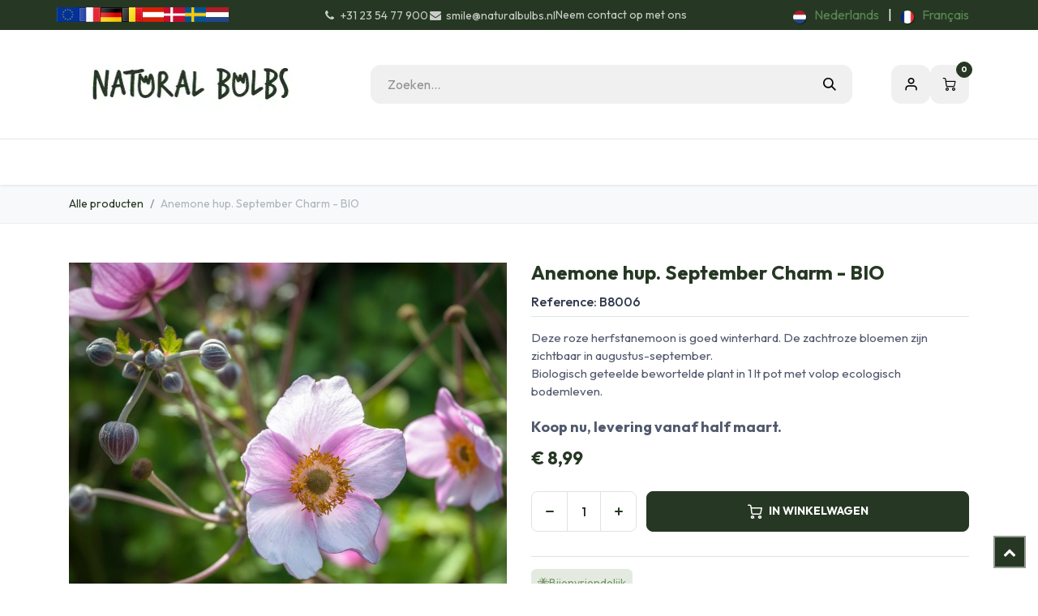

--- FILE ---
content_type: text/html; charset=utf-8
request_url: https://www.naturalbulbs.be/winkel/b8006-anemone-hup-september-charm-bio-7126
body_size: 26227
content:

        

<!DOCTYPE html>
        
<html lang="nl-NL" data-website-id="2" data-main-object="product.template(7126,)" data-add2cart-redirect="1">
    <head>
        <meta charset="utf-8"/>
        <meta http-equiv="X-UA-Compatible" content="IE=edge"/>
        <meta name="viewport" content="width=device-width, initial-scale=1"/>
        <script>
          dataLayer = [{}];
        </script>
          <!-- Google Tag Manager -->
          <script id="tagmanager_code">
            (function(w,d,s,l,i){w[l]=w[l]||[];w[l].push({'gtm.start':
            new Date().getTime(),event:'gtm.js'});var f=d.getElementsByTagName(s)[0],
            j=d.createElement(s),dl=l!='dataLayer'?'&l='+l:'';j.async=true;j.src=
            'https://www.googletagmanager.com/gtm.js?id='+i+dl;f.parentNode.insertBefore(j,f);
            })(window,document,'script','dataLayer','GTM-MJC4R7S');
          </script>
          <!-- End Google Tag Manager -->
        <meta name="generator" content="Odoo"/>
        <meta name="description" content="Anemone hup. September Charm: Ontdek de winterharde roze herfstanemoon met zachtroze bloemen, prachtig zichtbaar in augustus-september."/>
            
        <meta property="og:type" content="website"/>
        <meta property="og:title" content="Anemone hup. September Charm - BIO"/>
        <meta property="og:site_name" content="Natural Bulbs BE"/>
        <meta property="og:url" content="https://www.naturalbulbs.be/winkel/b8006-anemone-hup-september-charm-bio-7126"/>
        <meta property="og:image" content="https://www.naturalbulbs.be/web/image/product.template/7126/image_1024?unique=c740f22"/>
        <meta property="og:description" content="Anemone hup. September Charm: Ontdek de winterharde roze herfstanemoon met zachtroze bloemen, prachtig zichtbaar in augustus-september."/>
            
        <meta name="twitter:card" content="summary_large_image"/>
        <meta name="twitter:title" content="Anemone hup. September Charm - BIO"/>
        <meta name="twitter:image" content="https://www.naturalbulbs.be/web/image/product.template/7126/image_1024?unique=c740f22"/>
        <meta name="twitter:description" content="Anemone hup. September Charm: Ontdek de winterharde roze herfstanemoon met zachtroze bloemen, prachtig zichtbaar in augustus-september."/>
        
        <link rel="alternate" hreflang="nl" href="https://www.naturalbulbs.be/winkel/b8006-anemone-hup-september-charm-bio-7126"/>
        <link rel="alternate" hreflang="fr" href="https://www.naturalbulbs.be/fr/winkel/b8006-anemone-hup-september-charm-bio-7126"/>
        <link rel="alternate" hreflang="x-default" href="https://www.naturalbulbs.be/winkel/b8006-anemone-hup-september-charm-bio-7126"/>
        <link rel="canonical" href="https://www.naturalbulbs.be/winkel/b8006-anemone-hup-september-charm-bio-7126"/>
        
        <link rel="preconnect" href="https://fonts.gstatic.com/" crossorigin=""/>
        <title>Anemone hup. September Charm - BIO | Natural Bulbs BE</title>
        <link type="image/x-icon" rel="shortcut icon" href="/web/image/website/2/favicon?unique=1a77c51"/>
        <link rel="preload" href="/web/static/src/libs/fontawesome/fonts/fontawesome-webfont.woff2?v=4.7.0" as="font" crossorigin=""/>
        <link type="text/css" rel="stylesheet" href="/web/assets/2/62d8637/web.assets_frontend.min.css"/>
        <script id="web.layout.odooscript" type="text/javascript">
            var odoo = {
                csrf_token: "c5c4e0ecbb163680668149f5d45180a1a4e03beao1800548618",
                debug: "",
            };
        </script>
        <script type="text/javascript">
            odoo.__session_info__ = {"is_admin": false, "is_system": false, "is_public": true, "is_internal_user": false, "is_website_user": true, "uid": null, "is_frontend": true, "profile_session": null, "profile_collectors": null, "profile_params": null, "show_effect": true, "currencies": {"10": {"symbol": "kr", "position": "before", "digits": [69, 2]}, "1": {"symbol": "\u20ac", "position": "before", "digits": [69, 2]}, "142": {"symbol": "\u00a3", "position": "before", "digits": [69, 2]}, "18": {"symbol": "kr", "position": "after", "digits": [69, 2]}, "2": {"symbol": "$", "position": "before", "digits": [69, 2]}}, "quick_login": true, "bundle_params": {"lang": "nl_NL", "website_id": 2}, "test_mode": false, "websocket_worker_version": "18.0-7", "translationURL": "/website/translations", "cache_hashes": {"translations": "094bd63b619d9003c2b703fb0c9aa37f87fa361b"}, "recaptcha_public_key": "6LdeL24rAAAAANqbOOyl6_Tv7afSUTUFkNhCzgdS", "geoip_country_code": "US", "geoip_phone_code": 1, "lang_url_code": "nl"};
            if (!/(^|;\s)tz=/.test(document.cookie)) {
                const userTZ = Intl.DateTimeFormat().resolvedOptions().timeZone;
                document.cookie = `tz=${userTZ}; path=/`;
            }
        </script>
        <script type="text/javascript" defer="defer" src="/web/assets/2/4da49d5/web.assets_frontend_minimal.min.js" onerror="__odooAssetError=1"></script>
        <script type="text/javascript" defer="defer" data-src="/web/assets/2/21d073e/web.assets_frontend_lazy.min.js" onerror="__odooAssetError=1"></script>
        
        <meta name="facebook-domain-verification" content="7pq8hslugetnm2rf12ynjig2qo2e08" />
    </head>
    <body data-cookies-consent-manager="none">



          <!-- Google Tag Manager (noscript) -->
            <noscript><iframe height="0" width="0" style="display:none;visibility:hidden" src="https://www.googletagmanager.com/ns.html?id=GTM-MJC4R7S"></iframe></noscript>
          <!-- End Google Tag Manager (noscript) -->
        <div id="wrapwrap" class="  as-product-details-common    ">
            <a class="o_skip_to_content btn btn-primary rounded-0 visually-hidden-focusable position-absolute start-0" href="#wrap">Overslaan naar inhoud</a>
            <div class="header-mobile-bottom d-lg-none">
                <ul class="h-mob-list">
                    <li class="as-mob-home hm-icon-item">
                        <a class="hm-icon" href="/">
                          <i class="asi asi-home"></i>
                        </a>
                    </li>
                    <li class="as-mob-shop hm-icon-item">
                        <a class="hm-icon" href="/shop">
                          <i class="asi asi-grid"></i>
                        </a>
                    </li>
                    <li class="as-mob-search hm-icon-item">
                        <button class="hm-icon" type="button" data-bs-toggle="offcanvas" data-bs-target="#as_mob_search_modal" aria-controls="as_mob_search_modal">
                          <i class="asi asi-search"></i>
                        </button>
                    </li>
                    <li class="as-mob-order hm-icon-item">
                        <a class="hm-icon" href="/my/orders">
                          <i class="asi asi-box"></i>
                        </a>
                    </li>
                </ul>
            </div>
                <header id="top" data-anchor="true" data-name="Header" data-extra-items-toggle-aria-label="Extra items knop" class="   o_header_standard" style=" ">
                    
    <nav data-name="Navbar" aria-label="Hoofd" class="navbar navbar-expand-lg navbar-light o_colored_level o_cc o_header_force_no_radius d-none d-lg-block p-0 shadow-sm rounded-0 as-main-header ">
        

            <div id="o_main_nav">
                <div class="o_header_hide_on_scroll">
                    <div aria-label="Bottom" class="o_header_sales_one_bot o_header_hide_on_scroll gap-3 header-top">
                        <div class="container as-h-container" style="min-height: 35px !important;">
<div class="header-top" style="min-height: auto !important;">
  <div class="container">
    <div class="row align-items-center">
      
      
      <div class="col-auto d-none d-md-flex" style="padding-left:0; padding-right:0;">
        <div class="oe_structure oe_structure_solo">
          <section class="phone-number o_colored_level pb4 pt4" style="background-image: none; margin: 0;">
            <div>
              
              <div style="                   display: flex;                   align-items: center;                   gap: 4px;                 ">
                <a href="https://www.naturalbulbs.eu/" style="display:inline-block;">
                  <img src="/web/image/1739-4f19c80b/store_eu.png" loading="lazy" alt="EU" style="height: 18px !important; width: auto !important; display: block;"/>
                </a>
                <a href="https://www.naturalbulbs.fr/" style="display:inline-block;">
                  <img src="/web/image/1741-4b66a025/store_fr.png" loading="lazy" alt="FR" style="height: 18px !important; width: auto !important; display: block;"/>
                </a>
                <a href="https://www.naturalbulbs.de/" style="display:inline-block;">
                  <img src="/web/image/1742-b2b55eae/store_de.png" loading="lazy" alt="DE" style="height: 18px !important; width: auto !important; display: block;"/>
                </a>
                <a href="https://www.naturalbulbs.be/" style="display:inline-block;">
                  <img src="/web/image/1743-636c8480/store_be.png" loading="lazy" alt="BE" style="height: 18px !important; width: auto !important; display: block;"/>
                </a>
                <a href="https://www.naturalbulbs.at/" style="display:inline-block;">
                  <img src="/web/image/1815-562edf62/Flag_of_Austria.png" loading="lazy" alt="AT" style="height: 18px !important; width: auto !important; display: block;"/>
                </a>
                <a href="https://www.naturalbulbs.dk/" style="display:inline-block;">
                  <img src="/web/image/1813-1f988b24/denmark-flag-png-large.png" loading="lazy" alt="DK" style="height: 18px !important; width: auto !important; display: block;"/>
                </a>
                <a href="https://www.naturalbulbs.se/" style="display:inline-block;">
                  <img src="/web/image/1814-0dd1412e/sweden.png" loading="lazy" alt="SE" style="height: 18px !important; width: auto !important; display: block;"/>
                </a>
                <a href="https://www.naturalbulbs.nl/" style="display:inline-block;">
                  <img src="/web/image/137042-361a42e6/nl%20vlag.jpg" loading="lazy" alt="NL" style="height: 18px !important; width: auto !important; display: block;"/>
                </a>
              </div>
            </div>
          </section>
        </div>
      </div>
    </div>
  </div>
</div>
                            <ul class="ht-top-start">
                                
        <li class="">
                <div data-name="Text" class="s_text_block as-header-phone-link">
                    <a href="tel:+31235477900" class="nav-link o_nav-link_secondary">
                        <small>
                            <i class="fa fa-1x fa-fw fa-phone me-1"></i>+31 23 54 77 900</small></a>
                    <a href="mailto:smile@naturalbulbs.nl" class="nav-link o_nav-link_secondary">
                        <small>
                            <i class="fa fa-1x fa-fw fa-envelope me-1"></i>smile@naturalbulbs.nl</small></a>
                </div>
        </li>
        <li class="">
            <div class="oe_structure oe_structure_solo as-header-button-link">
                <section class="oe_unremovable oe_unmovable s_text_block" data-snippet="s_text_block" data-name="Text">
                    <div class="container">
                        <a href="/contactus" class="oe_unremovable btn btn-primary btn_cta">Neem contact op met ons</a>
                    </div>
                </section>
            </div>
        </li>
                            </ul>
                            <ul class="ht-top-end">
                                
                                
        <li data-name="Language Selector" class="o_header_language_selector position-relative">
                <div class="js_language_selector  d-print-none">
                    <div role="menu" class="dropdown-menu-end list-inline">


                            <a class="js_change_lang active list-inline-item" role="menuitem" href="/winkel/b8006-anemone-hup-september-charm-bio-7126" data-url_code="nl" title=" Nederlands">
    <img class="o_lang_flag " src="/base/static/img/country_flags/nl.png?height=25" alt="" loading="lazy"/>
                                <span class="ms-1"> Nederlands</span>
                            </a>
            <span class="list-inline-item">|</span>

                            <a class="js_change_lang  list-inline-item" role="menuitem" href="/fr/winkel/b8006-anemone-hup-september-charm-bio-7126" data-url_code="fr" title=" Français">
    <img class="o_lang_flag " src="/base/static/img/country_flags/fr.png?height=25" alt="" loading="lazy"/>
                                <span class="ms-1"> Français</span>
                            </a>
                    </div>
                </div>
            
    </li>
                            </ul>
                        </div>
                    </div>
                </div>
<div class="header-middle">
                    <div class="container">
                        
    <a data-name="Navbar Logo" href="/" class="navbar-brand logo me-4">
            
            <span role="img" aria-label="Logo of Natural Bulbs BE" title="Natural Bulbs BE"><img src="/web/image/website/2/logo/Natural%20Bulbs%20BE?unique=1a77c51" class="img img-fluid" width="95" height="40" alt="Natural Bulbs BE" loading="lazy"/></span>
        </a>
    
                        
                        <div class="hm-search">
    <form method="get" class="o_searchbar_form s_searchbar_input " action="/shop" data-snippet="s_searchbar_input">
            <div role="search" class="input-group  ">
        <input type="search" name="search" class="search-query form-control oe_search_box  border-0 bg-light" placeholder="Zoeken..." value="" data-search-type="as_advance_search" data-limit="100" data-display-image="true" data-display-description="true" data-display-extra-link="true" data-display-detail="true" data-order-by="name asc"/>
        <button type="submit" aria-label="Zoeken" title="Zoeken" class="btn oe_search_button btn-light">
            <i class="oi oi-search"></i>
        </button>
    </div>

            <input name="order" type="hidden" class="o_search_order_by oe_unremovable" value="name asc"/>
            


        
        </form>


                        </div>

                        <ul class="mh-end">
                            
        
            <li class="o_wsale_my_wish d-none  o_wsale_my_wish_hide_empty">
                <a href="/shop/wishlist" class="hm-icon as-h-wish">
                    <div class="">
                        <i class="fa fa-1x fa-heart fa-stack"></i>
                        <sup class="my_wish_quantity o_animate_blink badge bg-primary position-absolute top-0 end-0 mt-n1 me-n1 rounded-pill">0</sup>
                    </div>
                </a>
            </li>
        
                            <li class=" o_no_autohide_item">
                <a href="/web/login" class="hm-icon asi asi-user ">Aanmelden</a>
            </li>
                            
        
        
                            
        
            <li class=" divider d-none"></li> 
            <li class="o_wsale_my_cart  ">
                <a href="/shop/cart" aria-label="eCommerce winkelmandje" class="o_navlink_background hm-icon as-h-cart as_mini_cart">
                    <div class="">
                        <i class="fa fa-shopping-cart fa-stack"></i>
                        <sup class="my_cart_quantity badge bg-primary position-absolute top-0 end-0 mt-n1 me-n1 rounded-pill" data-order-id="">0</sup>
                    </div>
                </a>
            </li>
        
                        </ul>
                    </div>
                </div>

                <div aria-label="Bodem" class="header-navbar">
                    <div class="container">
                        
    <ul role="menu" id="top_menu" class="nav navbar-nav top_menu o_menu_loading justify-content-end">
        
                            
    <li role="presentation" class="nav-item ">
                <a role="menuitem" href="/" style="background-color:;color: !important" class="nav-link ">
                    <span>Home</span>
                </a>
            </li>
    <li class="nav-item dropdown position-static">
                <a data-bs-toggle="dropdown" href="#" class="nav-link dropdown-toggle o_mega_menu_toggle  " style="background-color:;color: !important" data-bs-display="static">
                    <span>Onze Producten</span>
                </a>
                    <div data-name="Mega Menu" class="dropdown-menu o_mega_menu o_no_parent_editor dropdown-menu-left"><section class="as-static-mm-02 o_colored_level" style="background-color: white !important;">
        <div class="container">
            <div class="row">
                <div class="py-3 o_colored_level col-lg-2 offset-lg-1">
                            <div class="mm-static-col">
                                <div class="mm-static-title">
                                    <h6><a class="oe_unremovable" href="/winkel/categorie/zomerbloeiers-139">Zomer &amp; Herfstbloeiers</a></h6>
                                </div>
                                <ul class="mm-static-links">
                                    <li><a class="oe_unremovable" href="/winkel/categorie/zomerbloeiers-dahlias-140">Dahlia's</a><br></li>
                                    <li><a href="/winkel/categorie/vaste-planten-190">Vaste Planten</a><br></li>
                                    <li><a class="oe_unremovable" href="/winkel/categorie/fruitheesters-164">Fruitheesters</a><br></li>
                                    <li><a class="oe_unremovable" href="/winkel/categorie/zomerbloeiers-gladiolen-154">Gladiolen</a><br></li>
                                    <li><a class="oe_unremovable" href="/winkel/categorie/zomerbloeiers-diverse-planten-189">Diverse Planten</a></li>
                                    <li><a class="oe_unremovable" href="/winkel/categorie/zomerbloeiers-moestuin-165">Moestuin</a></li></ul>
                            </div>
                        </div><div class="o_colored_level col-lg-2">
                    <div class="row">
                        <div class="py-3 o_colored_level col-lg-11">
                            <div class="mm-static-col">
                                <div class="mm-static-title">
                                    <h6><a class="oe_unremovable" href="/winkel/categorie/zaden-137">Zaden</a></h6>
                                </div>
                                <ul class="mm-static-links">
                                    <li><a class="oe_unremovable" href="/winkel/categorie/zaden-bloemzaden-138">Bloemzaden</a></li>
                                    <li><a class="oe_unremovable" href="/winkel/categorie/zaden-groentezaden-170">Groentezaden</a></li></ul>
                            </div>
                        </div>
                    </div>
                </div><div class="py-3 o_colored_level col-lg-2">
                            <div class="mm-static-col">
                                <div class="mm-static-title">
                                    <h6><a class="oe_unremovable" href="/winkel/categorie/voorjaarsbloeiers-142">Voorjaarsbloeiers</a></h6>
                                </div>
                                <ul class="mm-static-links">
                                    <li><a class="oe_unremovable" href="/winkel/categorie/voorjaarsbloeiers-tulpen-143">Tulpen</a></li><li><a class="oe_unremovable" href="/winkel/categorie/voorjaarsbloeiers-narcissen-144">Narcissen</a></li><li><a class="oe_unremovable" href="/winkel/categorie/voorjaarsbloeiers-krokussen-145">Krokussen</a></li><li><a class="oe_unremovable" href="/winkel/categorie/voorjaarsbloeiers-bijzondere-bolgewassen-155">Bijzondere Bolgewassen</a></li><li><a class="oe_unremovable" href="/winkel/categorie/voorjaarsbloeiers-hyacinten-160">Hyacinten</a></li><li><a class="oe_unremovable" href="/winkel/categorie/voorjaarsbloeiers-pakketten-voorjaarsbloeiers-146">Pakketten Voorjaarsbloeiers</a></li><li><a class="oe_unremovable" href="/winkel/categorie/voorjaarsbloeiers-bollen-voor-bijen-147">Bollen voor Bijen</a></li><li><a class="oe_unremovable" href="/winkel/categorie/voorjaarsbloeiers-verwildering-150">Verwildering</a></li>
                                </ul>
                            </div>
                        </div><div class="o_colored_level col-lg-2">
                    <div class="row">
                        <div class="py-3 o_colored_level col-lg-12">
                            <div class="mm-static-col">
                                <div class="mm-static-title">
                                    <h6><font style="color: rgb(84, 105, 72);">Overig</font></h6></div><ul class="mm-static-links"><li><a href="/winkel/categorie/cadeau-ideeen-169">​Cadeau Ideeën</a></li><li><a href="/winkel/categorie/herfstkrokus-sativus-saffraan-168">Herfstkrokus Sativus (Saffraan)</a></li><li><a href="/winkel/categorie/bollen-op-pot-172">Bollen op Pot</a></li><a class="oe_unremovable" href="/winkel/categorie/detailhandel-zomerbloeiers-193"></a><a class="oe_unremovable" href="/winkel/categorie/herfstkrokus-sativus-saffraan-168"></a>
                                </ul>
                            </div>
                        </div>
                    </div>
                </div><div class="o_colored_level col-lg-2">
                    <div class="row">
                        <div class="py-3 o_colored_level col-lg-12">
                            <div class="mm-static-col">
                                <div class="mm-static-title">
                                    <h6><font style="color: rgb(84, 105, 72);">Zakelijk</font></h6>
                                </div>
                                <ul class="mm-static-links">
                                    <li><a href="/winkel/categorie/landschapsinrichting-162">Landschapsinrichting</a></li><li><a href="/winkel/categorie/detailhandel-voorjaarsbloeiers-195">Detailhandel Voorjaarsbloeiers</a></li><li><a href="/winkel/categorie/detailhandel-zomerbloeiers-193">Detailhandel Zomerbloeiers</a></li><li><a class="oe_unremovable" href="/winkel/categorie/herfstkrokus-sativus-saffraan-168">​</a><br></li><a class="oe_unremovable" href="/winkel/categorie/detailhandel-zomerbloeiers-193"></a><a class="oe_unremovable" href="/winkel/categorie/herfstkrokus-sativus-saffraan-168"></a>
                                </ul>
                            </div>
                        </div>
                    </div>
                </div><div class="o_colored_level col-lg-2">
                    <div class="row">
                    </div>
                </div>
            </div>
        </div>
    </section></div>

            </li>
    <li role="presentation" class="nav-item ">
                <a role="menuitem" href="https://www.naturalbulbs.be/winkel/categorie/cadeau-ideeen-169" style="background-color:;color: !important" class="nav-link ">
                    <span>Cadeau ideeën</span>
                </a>
            </li>
    <li role="presentation" class="nav-item ">
                <a role="menuitem" href="/keurmerken" style="background-color:;color: !important" class="nav-link ">
                    <span>Biologisch</span>
                </a>
            </li>
    <li class="nav-item dropdown position-static">
                <a data-bs-toggle="dropdown" href="#" class="nav-link dropdown-toggle o_mega_menu_toggle  " style="background-color:;color: !important" data-bs-display="static">
                    <span>Contact</span>
                </a>
                    <div data-name="Mega Menu" class="dropdown-menu o_mega_menu o_no_parent_editor dropdown-menu-left"><section class="as-static-mm-02 o_colored_level" style="background-color: white !important;">
        <div class="container">
            <div class="row">
                <div class="col-lg-6 o_colored_level">
                    <div class="row">
                        <div class="py-3 o_colored_level col-lg-8">
                            <div class="mm-static-col">
                                <div class="mm-static-title">
                                    <h6><a href="/contactus" class="oe_unremovable">Contact</a></h6>
                                </div>
                                <ul class="mm-static-links">
                                    <li data-bs-original-title="" title="" aria-describedby="tooltip445165"><a href="/veel-gestelde-vragen" class="oe_unremovable">Veelgestelde Vragen</a></li>
                                    <li data-bs-original-title="" title="" aria-describedby="tooltip366374"><a class="oe_unremovable" href="/contact-informatie" data-bs-original-title="" title="">Contact Informatie</a></li>
                                    <li data-bs-original-title="" title="" aria-describedby="tooltip745213"><a class="oe_unremovable" href="/groothandel-winkels" data-bs-original-title="" title="">Groothandels &amp; Winkels</a></li>
                                    <li data-bs-original-title="" title="" aria-describedby="tooltip940381"><a class="oe_unremovable" href="/landschapinrichting" data-bs-original-title="" title="">Landschapsinrichting</a></li></ul>
                            </div>
                        </div>
                    </div>
                </div>
            </div>
        </div>
    </section></div>

            </li>
    <li role="presentation" class="nav-item ">
                <a role="menuitem" href="/blog/blog-1" style="background-color:;color: !important" class="nav-link ">
                    <span>Blog</span>
                </a>
            </li>
    <li role="presentation" class="nav-item ">
                <a role="menuitem" href="/garden-tips" style="background-color:;color: !important" class="nav-link ">
                    <span>Tuintips</span>
                </a>
            </li>
    <li role="presentation" class="nav-item ">
                <a role="menuitem" href="/onze-passie-voor-de-natuur" style="background-color:;color: !important" class="nav-link ">
                    <span>Onze Passie voor de Natuur</span>
                </a>
            </li>
                        
                <li class="nav-item d-md-none">
                    <div class="flex" style="display: flex; height:50px; flex-direction:row; justify-content: space-evenly; align-items: center">
                        <a href="http://www.naturalbulbs.eu/" data-original-title="" title="" class="dropdown-item">
                            <img class="img-fluid" src="https://naturalbulbs.odoo.com/web/image/1739-4f19c80b/store_eu.png" loading="lazy" data-original-title="" title="" aria-describedby="tooltip87855"/>
                        </a>
                        
                        
                        
                        <a href="http://www.naturalbulbs.fr/" data-original-title="" title="">
                            <img class="img-fluid" src="https://naturalbulbs.odoo.com/web/image/1741-4b66a025/store_fr.png" loading="lazy" data-original-title="" title="" aria-describedby="tooltip555001"/>
                        </a>
                        <a href="http://www.naturalbulbs.de/" data-original-title="" title="">
                            <img class="img-fluid" src="https://naturalbulbs.odoo.com/web/image/1742-b2b55eae/store_de.png" loading="lazy" data-original-title="" title="" aria-describedby="tooltip117967"/>
                        </a>
                        <a href="http://www.naturalbulbs.be/" data-original-title="" title="">
                            <img class="img-fluid" src="https://naturalbulbs.odoo.com/web/image/1743-636c8480/store_be.png" loading="lazy" data-original-title="" title="" aria-describedby="tooltip997223"/>
                        </a>
                        <a href="http://www.naturalbulbs.at/" data-original-title="" title="">
                            <img class="img-fluid" src="https://naturalbulbs.odoo.com/web/image/1815-562edf62/Flag_of_Austria.png" loading="lazy" data-original-title="" title="" aria-describedby="tooltip175699"/>
                        </a>
                        <a href="http://www.naturalbulbs.dk/" data-original-title="" title="">
                            <img class="img-fluid" src="https://naturalbulbs.odoo.com/web/image/1813-1f988b24/denmark-flag-png-large.png" loading="lazy" data-original-title="" title="" aria-describedby="tooltip2775"/>
                        </a>
                        <a href="http://www.naturalbulbs.se/" data-original-title="" title="">
                            <img class="img-fluid" src="https://naturalbulbs.odoo.com/web/image/1814-0dd1412e/sweden.png" loading="lazy" data-original-title="" title="" aria-describedby="tooltip701096"/>
                        </a>
                        <a href="http://www.naturalbulbs.nl/" data-original-title="" title="">
                            <img class="img-fluid" src="https://naturalbulbs.odoo.com/web/image/17360-94e1e688/store_nl.png" loading="lazy" data-original-title="" title="" aria-describedby="tooltip413383"/>
                        </a>
                    </div>
                </li>
    </ul>
                    </div>
                </div>
            </div>
        
    </nav>
    <nav data-name="Navbar" aria-label="Mobile" class="navbar None navbar-light o_colored_level o_cc o_header_mobile d-block d-lg-none shadow-sm as-mobile-header o_header_force_no_radius">
        

                <div id="o_main_nav" class="container flex-nowrap">

                    <ul class="o_header_mobile_buttons_wrap as-mob-header-wrap navbar-nav flex-row align-items-center gap-2 mb-0">
                        <li class="as-mob-toggle">
                            <button class="btn hm-icon o_not_editable p-0" type="button" data-bs-toggle="offcanvas" data-bs-target="#top_menu_collapse_mobile" aria-controls="top_menu_collapse_mobile" aria-expanded="false" aria-label="Navigatie Toggle">
                                <span class="navbar-toggler-icon"></span>
                            </button>
                        </li>
                        <li class="as-mob-logo">
                            
    <a data-name="Navbar Logo" href="/" class="navbar-brand logo ">
            
            <span role="img" aria-label="Logo of Natural Bulbs BE" title="Natural Bulbs BE"><img src="/web/image/website/2/logo/Natural%20Bulbs%20BE?unique=1a77c51" class="img img-fluid" width="95" height="40" alt="Natural Bulbs BE" loading="lazy"/></span>
        </a>
    
                        </li>
                        
        
            <li class=" divider d-none"></li> 
            <li class="o_wsale_my_cart  ">
                <a href="/shop/cart" aria-label="eCommerce winkelmandje" class="o_navlink_background hm-icon-item as-h-bag as_mini_cart">
                    <div class="hm-icon">
                        <i class="fa fa-shopping-cart fa-stack"></i>
                        <sup class="my_cart_quantity badge bg-primary h-sup" data-order-id="">0</sup>
                    </div>
                </a>
            </li>
        
                    </ul>
                    <div class="offcanvas offcanvas-end as-mob-search-offcanvas" tabindex="-1" id="as_mob_search_modal" aria-labelledby="as_mob_search_modalLabel">
                        <div class="offcanvas-header">
                            <h5 class="offcanvas-title" id="as_mob_search_modalLabel">Zoeken op onze site</h5>
                            <button type="button" class="btn-close" data-bs-dismiss="offcanvas" aria-label="Sluit"></button>
                        </div>
                        <div class="offcanvas-body">
                            <ul class="as-mob-search-ul">
    <form method="get" class="o_searchbar_form s_searchbar_input " action="/website/search" data-snippet="s_searchbar_input">
            <div role="search" class="input-group ">
        <input type="search" name="search" class="search-query form-control oe_search_box  border-0 bg-light" placeholder="Zoeken..." value="" data-search-type="as_advance_search" data-limit="5" data-display-image="true" data-display-description="true" data-display-extra-link="true" data-display-detail="true" data-order-by="name asc"/>
        <button type="submit" aria-label="Zoeken" title="Zoeken" class="btn oe_search_button btn-light">
            <i class="oi oi-search"></i>
        </button>
    </div>

            <input name="order" type="hidden" class="o_search_order_by oe_unremovable" value="name asc"/>
            
                                
        </form>
                            </ul>
                        </div>
                    </div>
                    

                    <div id="top_menu_collapse_mobile" class="offcanvas offcanvas-start o_navbar_mobile">
                        <div class="offcanvas-header o_not_editable">
                            <div class="offcanvas-header-overlay"></div>
                            <ul class="as-mob-user">
                                <li class=" o_no_autohide_item">
                <a href="/web/login" class="as-mob-user-link ">Aanmelden</a>
            </li>
                                
        
        
                            </ul>
                            <ul class="as-mob-extra">
                                
        
            <li class="o_wsale_my_wish d-none nav-item o_wsale_my_wish_hide_empty">
                <a href="/shop/wishlist" class="nav-link as-h-x-link">
                    <div class="position-relative">
                        <i class="fa fa-1x fa-heart fa-stack"></i>
                        <sup class="my_wish_quantity o_animate_blink badge bg-primary position-absolute top-0 end-0 mt-n1 me-n1 rounded-pill">0</sup>
                    </div>
                    <span class="">Verlanglijst</span>
                </a>
            </li>
        
                                
        <li data-name="Language Selector" class="o_header_language_selector ">
                <div class="js_language_selector dropup d-print-none">
                    <div role="menu" class=" list-inline">


                            <a class="js_change_lang active list-inline-item" role="menuitem" href="/winkel/b8006-anemone-hup-september-charm-bio-7126" data-url_code="nl" title=" Nederlands">
    <img class="o_lang_flag " src="/base/static/img/country_flags/nl.png?height=25" alt="" loading="lazy"/>
                                <span class=""> Nederlands</span>
                            </a>
            <span class="list-inline-item">|</span>

                            <a class="js_change_lang  list-inline-item" role="menuitem" href="/fr/winkel/b8006-anemone-hup-september-charm-bio-7126" data-url_code="fr" title=" Français">
    <img class="o_lang_flag " src="/base/static/img/country_flags/fr.png?height=25" alt="" loading="lazy"/>
                                <span class=""> Français</span>
                            </a>
                    </div>
                </div>
            
    </li>
                            </ul>
                            <button type="button" class="btn-close" data-bs-dismiss="offcanvas" aria-label="Sluit">
                                <i class="asi asi-x"></i>
                            </button>
                        </div>
                        <div class="offcanvas-body">
                            <ul class="navbar-nav">
                                
    <ul role="menu" id="top_menu" class="nav navbar-nav top_menu  ">
        

                                    
    <li role="presentation" class="nav-item ">
                <a role="menuitem" href="/" style="background-color:;color: !important" class="nav-link ">
                    <span>Home</span>
                </a>
            </li>
    <li class="nav-item dropdown position-static">
                <a data-bs-toggle="dropdown" href="#" class="nav-link dropdown-toggle o_mega_menu_toggle  d-flex justify-content-between align-items-center" style="background-color:;color: !important" data-bs-display="static">
                    <span>Onze Producten</span>
                </a>
                    <div data-name="Mega Menu" class="dropdown-menu o_mega_menu o_no_parent_editor dropdown-menu-left"><section class="as-static-mm-02 o_colored_level" style="background-color: white !important;">
        <div class="container">
            <div class="row">
                <div class="py-3 o_colored_level col-lg-2 offset-lg-1">
                            <div class="mm-static-col">
                                <div class="mm-static-title">
                                    <h6><a class="oe_unremovable" href="/winkel/categorie/zomerbloeiers-139">Zomer &amp; Herfstbloeiers</a></h6>
                                </div>
                                <ul class="mm-static-links">
                                    <li><a class="oe_unremovable" href="/winkel/categorie/zomerbloeiers-dahlias-140">Dahlia's</a><br></li>
                                    <li><a href="/winkel/categorie/vaste-planten-190">Vaste Planten</a><br></li>
                                    <li><a class="oe_unremovable" href="/winkel/categorie/fruitheesters-164">Fruitheesters</a><br></li>
                                    <li><a class="oe_unremovable" href="/winkel/categorie/zomerbloeiers-gladiolen-154">Gladiolen</a><br></li>
                                    <li><a class="oe_unremovable" href="/winkel/categorie/zomerbloeiers-diverse-planten-189">Diverse Planten</a></li>
                                    <li><a class="oe_unremovable" href="/winkel/categorie/zomerbloeiers-moestuin-165">Moestuin</a></li></ul>
                            </div>
                        </div><div class="o_colored_level col-lg-2">
                    <div class="row">
                        <div class="py-3 o_colored_level col-lg-11">
                            <div class="mm-static-col">
                                <div class="mm-static-title">
                                    <h6><a class="oe_unremovable" href="/winkel/categorie/zaden-137">Zaden</a></h6>
                                </div>
                                <ul class="mm-static-links">
                                    <li><a class="oe_unremovable" href="/winkel/categorie/zaden-bloemzaden-138">Bloemzaden</a></li>
                                    <li><a class="oe_unremovable" href="/winkel/categorie/zaden-groentezaden-170">Groentezaden</a></li></ul>
                            </div>
                        </div>
                    </div>
                </div><div class="py-3 o_colored_level col-lg-2">
                            <div class="mm-static-col">
                                <div class="mm-static-title">
                                    <h6><a class="oe_unremovable" href="/winkel/categorie/voorjaarsbloeiers-142">Voorjaarsbloeiers</a></h6>
                                </div>
                                <ul class="mm-static-links">
                                    <li><a class="oe_unremovable" href="/winkel/categorie/voorjaarsbloeiers-tulpen-143">Tulpen</a></li><li><a class="oe_unremovable" href="/winkel/categorie/voorjaarsbloeiers-narcissen-144">Narcissen</a></li><li><a class="oe_unremovable" href="/winkel/categorie/voorjaarsbloeiers-krokussen-145">Krokussen</a></li><li><a class="oe_unremovable" href="/winkel/categorie/voorjaarsbloeiers-bijzondere-bolgewassen-155">Bijzondere Bolgewassen</a></li><li><a class="oe_unremovable" href="/winkel/categorie/voorjaarsbloeiers-hyacinten-160">Hyacinten</a></li><li><a class="oe_unremovable" href="/winkel/categorie/voorjaarsbloeiers-pakketten-voorjaarsbloeiers-146">Pakketten Voorjaarsbloeiers</a></li><li><a class="oe_unremovable" href="/winkel/categorie/voorjaarsbloeiers-bollen-voor-bijen-147">Bollen voor Bijen</a></li><li><a class="oe_unremovable" href="/winkel/categorie/voorjaarsbloeiers-verwildering-150">Verwildering</a></li>
                                </ul>
                            </div>
                        </div><div class="o_colored_level col-lg-2">
                    <div class="row">
                        <div class="py-3 o_colored_level col-lg-12">
                            <div class="mm-static-col">
                                <div class="mm-static-title">
                                    <h6><font style="color: rgb(84, 105, 72);">Overig</font></h6></div><ul class="mm-static-links"><li><a href="/winkel/categorie/cadeau-ideeen-169">​Cadeau Ideeën</a></li><li><a href="/winkel/categorie/herfstkrokus-sativus-saffraan-168">Herfstkrokus Sativus (Saffraan)</a></li><li><a href="/winkel/categorie/bollen-op-pot-172">Bollen op Pot</a></li><a class="oe_unremovable" href="/winkel/categorie/detailhandel-zomerbloeiers-193"></a><a class="oe_unremovable" href="/winkel/categorie/herfstkrokus-sativus-saffraan-168"></a>
                                </ul>
                            </div>
                        </div>
                    </div>
                </div><div class="o_colored_level col-lg-2">
                    <div class="row">
                        <div class="py-3 o_colored_level col-lg-12">
                            <div class="mm-static-col">
                                <div class="mm-static-title">
                                    <h6><font style="color: rgb(84, 105, 72);">Zakelijk</font></h6>
                                </div>
                                <ul class="mm-static-links">
                                    <li><a href="/winkel/categorie/landschapsinrichting-162">Landschapsinrichting</a></li><li><a href="/winkel/categorie/detailhandel-voorjaarsbloeiers-195">Detailhandel Voorjaarsbloeiers</a></li><li><a href="/winkel/categorie/detailhandel-zomerbloeiers-193">Detailhandel Zomerbloeiers</a></li><li><a class="oe_unremovable" href="/winkel/categorie/herfstkrokus-sativus-saffraan-168">​</a><br></li><a class="oe_unremovable" href="/winkel/categorie/detailhandel-zomerbloeiers-193"></a><a class="oe_unremovable" href="/winkel/categorie/herfstkrokus-sativus-saffraan-168"></a>
                                </ul>
                            </div>
                        </div>
                    </div>
                </div><div class="o_colored_level col-lg-2">
                    <div class="row">
                    </div>
                </div>
            </div>
        </div>
    </section></div>

            </li>
    <li role="presentation" class="nav-item ">
                <a role="menuitem" href="https://www.naturalbulbs.be/winkel/categorie/cadeau-ideeen-169" style="background-color:;color: !important" class="nav-link ">
                    <span>Cadeau ideeën</span>
                </a>
            </li>
    <li role="presentation" class="nav-item ">
                <a role="menuitem" href="/keurmerken" style="background-color:;color: !important" class="nav-link ">
                    <span>Biologisch</span>
                </a>
            </li>
    <li class="nav-item dropdown position-static">
                <a data-bs-toggle="dropdown" href="#" class="nav-link dropdown-toggle o_mega_menu_toggle  d-flex justify-content-between align-items-center" style="background-color:;color: !important" data-bs-display="static">
                    <span>Contact</span>
                </a>
                    <div data-name="Mega Menu" class="dropdown-menu o_mega_menu o_no_parent_editor dropdown-menu-left"><section class="as-static-mm-02 o_colored_level" style="background-color: white !important;">
        <div class="container">
            <div class="row">
                <div class="col-lg-6 o_colored_level">
                    <div class="row">
                        <div class="py-3 o_colored_level col-lg-8">
                            <div class="mm-static-col">
                                <div class="mm-static-title">
                                    <h6><a href="/contactus" class="oe_unremovable">Contact</a></h6>
                                </div>
                                <ul class="mm-static-links">
                                    <li data-bs-original-title="" title="" aria-describedby="tooltip445165"><a href="/veel-gestelde-vragen" class="oe_unremovable">Veelgestelde Vragen</a></li>
                                    <li data-bs-original-title="" title="" aria-describedby="tooltip366374"><a class="oe_unremovable" href="/contact-informatie" data-bs-original-title="" title="">Contact Informatie</a></li>
                                    <li data-bs-original-title="" title="" aria-describedby="tooltip745213"><a class="oe_unremovable" href="/groothandel-winkels" data-bs-original-title="" title="">Groothandels &amp; Winkels</a></li>
                                    <li data-bs-original-title="" title="" aria-describedby="tooltip940381"><a class="oe_unremovable" href="/landschapinrichting" data-bs-original-title="" title="">Landschapsinrichting</a></li></ul>
                            </div>
                        </div>
                    </div>
                </div>
            </div>
        </div>
    </section></div>

            </li>
    <li role="presentation" class="nav-item ">
                <a role="menuitem" href="/blog/blog-1" style="background-color:;color: !important" class="nav-link ">
                    <span>Blog</span>
                </a>
            </li>
    <li role="presentation" class="nav-item ">
                <a role="menuitem" href="/garden-tips" style="background-color:;color: !important" class="nav-link ">
                    <span>Tuintips</span>
                </a>
            </li>
    <li role="presentation" class="nav-item ">
                <a role="menuitem" href="/onze-passie-voor-de-natuur" style="background-color:;color: !important" class="nav-link ">
                    <span>Onze Passie voor de Natuur</span>
                </a>
            </li>
                                
                <li class="nav-item d-md-none">
                    <div class="flex" style="display: flex; height:50px; flex-direction:row; justify-content: space-evenly; align-items: center">
                        <a href="http://www.naturalbulbs.eu/" data-original-title="" title="" class="dropdown-item">
                            <img class="img-fluid" src="https://naturalbulbs.odoo.com/web/image/1739-4f19c80b/store_eu.png" loading="lazy" data-original-title="" title="" aria-describedby="tooltip87855"/>
                        </a>
                        
                        
                        
                        <a href="http://www.naturalbulbs.fr/" data-original-title="" title="">
                            <img class="img-fluid" src="https://naturalbulbs.odoo.com/web/image/1741-4b66a025/store_fr.png" loading="lazy" data-original-title="" title="" aria-describedby="tooltip555001"/>
                        </a>
                        <a href="http://www.naturalbulbs.de/" data-original-title="" title="">
                            <img class="img-fluid" src="https://naturalbulbs.odoo.com/web/image/1742-b2b55eae/store_de.png" loading="lazy" data-original-title="" title="" aria-describedby="tooltip117967"/>
                        </a>
                        <a href="http://www.naturalbulbs.be/" data-original-title="" title="">
                            <img class="img-fluid" src="https://naturalbulbs.odoo.com/web/image/1743-636c8480/store_be.png" loading="lazy" data-original-title="" title="" aria-describedby="tooltip997223"/>
                        </a>
                        <a href="http://www.naturalbulbs.at/" data-original-title="" title="">
                            <img class="img-fluid" src="https://naturalbulbs.odoo.com/web/image/1815-562edf62/Flag_of_Austria.png" loading="lazy" data-original-title="" title="" aria-describedby="tooltip175699"/>
                        </a>
                        <a href="http://www.naturalbulbs.dk/" data-original-title="" title="">
                            <img class="img-fluid" src="https://naturalbulbs.odoo.com/web/image/1813-1f988b24/denmark-flag-png-large.png" loading="lazy" data-original-title="" title="" aria-describedby="tooltip2775"/>
                        </a>
                        <a href="http://www.naturalbulbs.se/" data-original-title="" title="">
                            <img class="img-fluid" src="https://naturalbulbs.odoo.com/web/image/1814-0dd1412e/sweden.png" loading="lazy" data-original-title="" title="" aria-describedby="tooltip701096"/>
                        </a>
                        <a href="http://www.naturalbulbs.nl/" data-original-title="" title="">
                            <img class="img-fluid" src="https://naturalbulbs.odoo.com/web/image/17360-94e1e688/store_nl.png" loading="lazy" data-original-title="" title="" aria-describedby="tooltip413383"/>
                        </a>
                    </div>
                </li>
    </ul>
                                
                            </ul>
                            <ul class="as-mob-bottom-link">
                                
                                
                            </ul>
                        </div>
                    </div>
                </div>
            
    </nav>
        
        <div class="as-advance-header">
        </div>
        </header>
                <main>
                    
            <div itemscope="itemscope" itemtype="http://schema.org/Product" id="wrap" class="js_sale o_wsale_product_page ecom-zoomable zoomodoo-next as-sticky-cart-active" data-ecom-zoom-click="1">
                <div class="oe_structure oe_empty oe_structure_not_nearest" id="oe_structure_website_sale_product_1" data-editor-message="ZET HIER BOUWBLOKKEN NEER OM ZE BESCHIKBAAR TE MAKEN VOOR ALLE PRODUCTEN"></div>
            <div class="as-product-next-prev-history">
                <div class="container">
                    <div class="row">
                        <div class="col">
                            <ol class="breadcrumb">
                                <li class="breadcrumb-item o_not_editable">
                                    <a href="/shop">Alle producten</a>
                                </li>
                                <li class="breadcrumb-item active">
                                    <span>Anemone hup. September Charm - BIO</span>
                                </li>
                            </ol>
                        </div>
                    </div>
                </div>
            </div>
                <section id="product_detail" class="oe_website_sale container my-3 my-lg-4 " data-view-track="1">
                    <div class="row" id="product_detail_main" data-name="Product Page" data-image_width="50_pc" data-image_layout="carousel">
                        <div class="col-lg-6 mt-lg-4 o_wsale_product_images position-relative" data-image-amount="1">
        <div id="o-carousel-product" data-bs-ride="true" class=" carousel slide position-sticky mb-3 overflow-hidden" data-name="Productcarrousel">
            <div class="o_carousel_product_outer carousel-outer position-relative d-flex align-items-center w-100 overflow-hidden">
                <div class="carousel-inner h-100">
                        <div class="carousel-item h-100 text-center active">
        <div class="position-relative d-inline-flex overflow-hidden m-auto w-100">
            <span class="o_ribbon d-none z-1" style=""></span>
            <div name="o_img_with_max_suggested_width" class="d-flex align-items-start justify-content-center w-100 oe_unmovable"><img src="/web/image/product.product/4559/image_1024/%5BB8006%5D%20Anemone%20hup.%20September%20Charm%20-%20BIO?unique=a44ced1" class="img img-fluid oe_unmovable product_detail_img w-100" alt="Anemone hup. September Charm - BIO" data-zoom="1" data-zoom-image="/web/image/product.product/4559/image_1920/%5BB8006%5D%20Anemone%20hup.%20September%20Charm%20-%20BIO?unique=a44ced1" loading="lazy"/></div>
        </div>
                        </div>
                </div>
            </div>
        </div>
                        </div>
                        <div id="product_details" class="col-lg-6 mt-md-4">
                            <h1 itemprop="name">Anemone hup. September Charm - BIO</h1>
                <h6>Reference: <span itemprop="default_code">B8006</span></h6>
                
                            <span itemprop="url" style="display:none;">https://www.naturalbulbs.be/shop/b8006-anemone-hup-september-charm-bio-7126</span>
                            <span itemprop="image" style="display:none;">https://www.naturalbulbs.be/web/image/product.template/7126/image_1920?unique=c740f22</span>
                            <div class="oe_structure" placeholder="Een gedetailleerde en geformateerde omschrijving om je product te promoten op deze pagina. Gebruik &#39;/&#39; om meer functies te ontdekken."><p style="margin-bottom: 0px;">Deze roze herfstanemoon is goed winterhard. De zachtroze bloemen zijn zichtbaar in augustus-september.</p><p style="margin-bottom: 0px;">Biologisch geteelde bewortelde plant in 1 lt pot met volop ecologisch bodemleven.</p> <br><strong><span style="font-size: 18px;">Koop nu, levering vanaf half maart.</span></strong></div>
                            <form action="/shop/cart/update" method="POST">
                                <input type="hidden" name="csrf_token" value="c5c4e0ecbb163680668149f5d45180a1a4e03beao1800548618"/>
                                <div class="js_product js_main_product mb-3">
                                    <div>
        <div itemprop="offers" itemscope="itemscope" itemtype="http://schema.org/Offer" class="product_price mt-2 mb-3 d-inline-block" style="">
            <h3 class="css_editable_mode_hidden">
                <span class="oe_price" style="white-space: nowrap;" data-oe-type="monetary" data-oe-expression="combination_info[&#39;price&#39;]">€ <span class="oe_currency_value">8,99</span></span>
                <span itemprop="price" style="display:none;">8.99</span>
                <span itemprop="priceCurrency" style="display:none;">EUR</span>
                <span style="text-decoration: line-through; white-space: nowrap;" itemprop="listPrice" class="text-muted oe_default_price ms-1 h5 d-none" data-oe-type="monetary" data-oe-expression="combination_info[&#39;list_price&#39;]">€ <span class="oe_currency_value">8,99</span></span>
            </h3>
        </div>
        <div id="product_unavailable" class="d-none">
            <h3 class="fst-italic">Not Available For Sale</h3>
        </div>
            <div class="as_current_viewers d-none"></div>
            <div class="as_bulk_save as-bulk-table d-none"></div>
                                    </div>
                                    
                                        <input type="hidden" class="product_id" name="product_id" value="4559"/>
                                        <input type="hidden" class="product_template_id" name="product_template_id" value="7126"/>
                                        <input type="hidden" class="product_category_id" name="product_category_id" value="139"/>
        <ul class="list-unstyled js_add_cart_variants mb-0 flex-column" data-attribute_exclusions="{&#34;exclusions&#34;: {}, &#34;archived_combinations&#34;: [], &#34;parent_exclusions&#34;: {}, &#34;parent_combination&#34;: [], &#34;parent_product_name&#34;: null, &#34;mapped_attribute_names&#34;: {}}">
        </ul>
                                    
                                    <p class="css_not_available_msg alert alert-warning">Deze combinatie bestaat niet.</p>
                                    <div id="o_wsale_cta_wrapper" class="d-flex flex-wrap align-items-center">
                                        
            <div contenteditable="false" class="css_quantity input-group d-inline-flex me-2 mb-2 align-middle" style="">
                <a class="btn btn-link js_add_cart_json" aria-label="Verwijder één" title="Verwijder één" href="#">
                    <i class="fa fa-minus"></i>
                </a>
                <input type="text" class="form-control quantity text-center" data-min="1" name="add_qty" value="1"/>
                <a class="btn btn-link float_left js_add_cart_json" aria-label="Voeg één toe" title="Voeg één toe" href="#">
                    <i class="fa fa-plus"></i>
                </a>
            </div>
      <div id="add_to_cart_wrap" class="d-inline" style="">
        <a role="button" id="add_to_cart" class="btn btn-primary btn-lg js_check_product a-submit my-1 me-1 px-5 fw-bold flex-grow-1 as-btn" href="#" style="display: block" onclick="dataLayer.push({ event: &#39;add_to_cart&#39;, ecommerce: { currency : &#39;EUR&#39;, value : 8.99, items: [ { item_id : &#39;B8006&#39;, item_name : &#39;Anemone hup. September Charm - BIO&#39;, discount : 0.0, item_category : &#39;&#39;, price : 8.99, quantity : 1 }] }});"><i class="fa fa-shopping-cart me-2"></i>IN WINKELWAGEN</a>
        <div id="product_option_block" class="d-inline-block align-middle"></div>
      </div>
  <div id="product_option_block" class="d-flex flex-wrap w-100"></div>
                                    </div>
            <div class="availability_messages o_not_editable"></div>
        <div class="o_product_tags o_field_tags d-flex flex-wrap align-items-center gap-2 mb-2 mt-1">
                    <span class="position-relative order-1 py-1 px-2">
                        <span class="position-absolute top-0 start-0 w-100 h-100 rounded" style="background-color: #789667; opacity: .2;"></span>
                        <span class="text-nowrap small" style="color: #789667">🐝Bijenvriendelijk</span>
                    </span>
        </div>
                                </div>
                            </form>
                            <div id="contact_us_wrapper" class="d-none oe_structure oe_structure_solo ">
                                <section class="s_text_block" data-snippet="s_text_block" data-name="Text">
                                    <div class="container">
                                        <a class="btn btn-primary btn_cta" href="/contactus">
                                            Neem contant met ons op
                                        </a>
                                    </div>
                                </section>
                            </div>
                            
            <div class="as-brand-info">
                <div class="as-b-avatar">
                    <img src="/web/image/as.product.brand/1/image_128?unique=2a2e9e5" loading="lazy"/>
                </div>
                <div class="as-b-text">
                    <h6>Natural Bulbs</h6>
                    
                </div>
            </div>
            

            
        <div class="as-offers-box">
            <ul>
                    <li>
                        <div class="as-offer-icon"><img class="as-offer-image" src="[data-uri]" loading="lazy"/>
    </div>
                        <div class="as-offer-text"><p><strong>100% Biologisch</strong>
                        NL-BIO-01</p>
                        <span class="show_advance_product" data-info_id="2"> Detail <i class="fa fa-angle-right"></i> </span></div>
                    </li>
            </ul>
        </div>
            

            
            

            <div class="as-pd-extra">
                
                <div class="as-pd-cat-list as-pd-lists">
                    <label>Categorie: </label>
                    <span>Zomerbloeiers, Zomerbloeiers voor bijen, Vaste planten</span>
                </div>
                

                
                <div class="as_product_sku as-pd-lists d-none">
                    <label>SKU: </label>
                    <span></span>
                </div>
                
            </div>
        <input id="wsale_user_email" type="hidden" value=""/>
            <input type="hidden" name="alt_product_id" value="4559"/>
            <input type="hidden" name="alt_product_template_id" value="7126"/>
                        </div>
                    </div>
                </section>
                
        <div class="product-details-tabs" style="display: none;">
            <div class="container">
                <ul class="nav nav-tabs" id="as_product_tabs" role="tablist">
                    <li class="nav-item">
                        <button class="nav-link active" id="as-description-tab" data-bs-toggle="tab" data-bs-target="#nav-description" type="button" role="tab" aria-controls="nav-description" aria-selected="true">Beschrijving
                        </button>
                    </li>
                </ul>
                <div class="tab-content" id="nav-tabContent">
                    <div id="nav-description" role="tabpanel" aria-labelledby="as-description-tab" class="tab-pane fade show show active">
                        <div class="oe_structure oe_empty" id="product_full_tab_description"><p><br></p></div>
                    </div>
                    <div id="nav-specification" role="tabpanel" aria-labelledby="nav-specification-tab" class="tab-pane fade ">
                    </div>
                    <div id="nav-reviews" role="tabpanel" aria-labelledby="nav-reviews-tab" class="nav-reviews-tab tab-pane fade ">
                    </div>
                    <div id="nav-documents" role="tabpanel" aria-labelledby="nav-documents-tab" class="tab-pane fade ">
                    </div>

                    <div id="nav-faqs" role="tabpanel" aria-labelledby="nav-faqs-tab" class="tab-pane fade ">
                    </div>
                </div>
            </div>
        </div>
                <div class="container" id="nav-faqs">
                    </div>
        <div class="as-product-alt-acc-products">
            <div class="container">
                <div class="as-alternative-product as-pd-extra-slider">
                    <div class="as-pd-title">
                        <h3>Alternatieve producten</h3>
                        <div class="end">
                            <div class="swiper-button-alt-prev as-alt-cc-prev"><i class="asi asi-chevron-left"></i></div>
                            <div class="swiper-button-alt-next as-alt-cc-next"><i class="asi asi-chevron-right"></i></div>
                        </div>
                    </div>
                    <div class="swiper as-al-alt-swiper" id="as_alternative">
                        <div class="swiper-wrapper">
                                <div class="swiper-slide">
                                    <div class="o_wsale_product_grid_wrapper as_color_variant as-product-card as-product-card-01">
                                        <div class="as-product-card-media as-media-ratio">
                                            <a href="/shop/b8005-anemone-honorine-jobert-bio-7123">
                                                <div class="oe_product_image_img_wrapper as-media-ratio-wrap"><img src="/web/image/product.template/7123/image_512/%5BB8005%5D%20Anemone%20Honorine%20Jobert%20-%20BIO?unique=c740f22" class="img o_alternative_product" alt="[B8005] Anemone Honorine Jobert - BIO" loading="lazy"/></div>
                                            </a>
                                            
                                            
                                            
                                        </div>
                                        <div class="as-product-card-body">
                                            
                                            <div class="as-product-brand">
                <div class="as-product-brand">
                    <span>Natural Bulbs</span>
                </div>
                                            </div>
                                            
                                            <div class="as-pc-title">
                                                <a href="/shop/b8005-anemone-honorine-jobert-bio-7123">
                                                    <span style="display: block;" title="Anemone Honorine Jobert - BIO">Anemone Honorine Jobert - BIO</span>
                                                </a>
                                            </div>
                                            
                                            <div class="alt_price as-price as-pc-price ">
                                                <span class="aoe_price" style="white-space: nowrap;" data-oe-type="monetary" data-oe-expression="as_combination_info[&#39;price&#39;]">€ <span class="oe_currency_value">7,99</span></span>
                                                <span style="text-decoration: line-through; white-space: nowrap;" class="text-danger soe_default_price ms-1 h5 d-none" data-oe-type="monetary" data-oe-expression="as_combination_info[&#39;list_price&#39;]">€ <span class="oe_currency_value">7,99</span></span>
                                            </div>
                                            
                                            
                                            
                                            
                                            
                                            
                                        </div>
                                    </div>
                                </div>
                                <div class="swiper-slide">
                                    <div class="o_wsale_product_grid_wrapper as_color_variant as-product-card as-product-card-01">
                                        <div class="as-product-card-media as-media-ratio">
                                            <a href="/shop/bosrank-clematis-viticella-bio-14630">
                                                <div class="oe_product_image_img_wrapper as-media-ratio-wrap"><img src="/web/image/product.template/14630/image_512/%5BB8407%5D%20Bosrank%20-%20Clematis%20Viticella%20-%20BIO?unique=aa5e3a8" class="img o_alternative_product" alt="[B8407] Bosrank - Clematis Viticella - BIO" loading="lazy"/></div>
                                            </a>
                                            
                                            
                                            
                                        </div>
                                        <div class="as-product-card-body">
                                            
                                            <div class="as-product-brand">
                <div class="as-product-brand">
                    <span>Natural Bulbs</span>
                </div>
                                            </div>
                                            
                                            <div class="as-pc-title">
                                                <a href="/shop/bosrank-clematis-viticella-bio-14630">
                                                    <span style="display: block;" title="Bosrank - Clematis Viticella - BIO">Bosrank - Clematis Viticella - BIO</span>
                                                </a>
                                            </div>
                                            
                                            <div class="alt_price as-price as-pc-price ">
                                                <span class="aoe_price" style="white-space: nowrap;" data-oe-type="monetary" data-oe-expression="as_combination_info[&#39;price&#39;]">€ <span class="oe_currency_value">14,99</span></span>
                                                <span style="text-decoration: line-through; white-space: nowrap;" class="text-danger soe_default_price ms-1 h5 d-none" data-oe-type="monetary" data-oe-expression="as_combination_info[&#39;list_price&#39;]">€ <span class="oe_currency_value">14,99</span></span>
                                            </div>
                                            
                                            
                                            
                                            
                                            
                                            
                                        </div>
                                    </div>
                                </div>
                                <div class="swiper-slide">
                                    <div class="o_wsale_product_grid_wrapper as_color_variant as-product-card as-product-card-01">
                                        <div class="as-product-card-media as-media-ratio">
                                            <a href="/shop/b8404-clematis-miss-bateman-bio-14267">
                                                <div class="oe_product_image_img_wrapper as-media-ratio-wrap"><img src="/web/image/product.template/14267/image_512/%5BB8404%5D%20Clematis%20Miss%20Bateman%20-%20BIO?unique=e473244" class="img o_alternative_product" alt="[B8404] Clematis Miss Bateman - BIO" loading="lazy"/></div>
                                            </a>
                                            
                                            <div class="as-hover-image">
                                                <span><img src="/web/image/product.template/14267/hover_image/%5BB8404%5D%20Clematis%20Miss%20Bateman%20-%20BIO?unique=e473244" class="img img-fluid" alt="[B8404] Clematis Miss Bateman - BIO" loading="lazy"/></span>
                                            </div>
                                            
                                            
                                        </div>
                                        <div class="as-product-card-body">
                                            
                                            <div class="as-product-brand">
                <div class="as-product-brand">
                    <span>Natural Bulbs</span>
                </div>
                                            </div>
                                            
                                            <div class="as-pc-title">
                                                <a href="/shop/b8404-clematis-miss-bateman-bio-14267">
                                                    <span style="display: block;" title="Clematis Miss Bateman - BIO">Clematis Miss Bateman - BIO</span>
                                                </a>
                                            </div>
                                            
                                            <div class="alt_price as-price as-pc-price ">
                                                <span class="aoe_price" style="white-space: nowrap;" data-oe-type="monetary" data-oe-expression="as_combination_info[&#39;price&#39;]">€ <span class="oe_currency_value">15,99</span></span>
                                                <span style="text-decoration: line-through; white-space: nowrap;" class="text-danger soe_default_price ms-1 h5 d-none" data-oe-type="monetary" data-oe-expression="as_combination_info[&#39;list_price&#39;]">€ <span class="oe_currency_value">15,99</span></span>
                                            </div>
                                            
                                            
                                            
                                            
                                            
                                            
                                        </div>
                                    </div>
                                </div>
                                <div class="swiper-slide">
                                    <div class="o_wsale_product_grid_wrapper as_color_variant as-product-card as-product-card-01">
                                        <div class="as-product-card-media as-media-ratio">
                                            <a href="/shop/kerstroos-helleborus-pretty-ellen-red-bio-14625">
                                                <div class="oe_product_image_img_wrapper as-media-ratio-wrap"><img src="/web/image/product.template/14625/image_512/%5BB8079%5D%20Kerstroos%20-%20Helleborus%20Pretty%20Ellen%20Red%20-%20BIO?unique=2e716b0" class="img o_alternative_product" alt="[B8079] Kerstroos - Helleborus Pretty Ellen Red - BIO" loading="lazy"/></div>
                                            </a>
                                            
                                            
                                            
                                        </div>
                                        <div class="as-product-card-body">
                                            
                                            <div class="as-product-brand">
                <div class="as-product-brand">
                    <span>Natural Bulbs</span>
                </div>
                                            </div>
                                            
                                            <div class="as-pc-title">
                                                <a href="/shop/kerstroos-helleborus-pretty-ellen-red-bio-14625">
                                                    <span style="display: block;" title="Kerstroos - Helleborus Pretty Ellen Red - BIO">Kerstroos - Helleborus Pretty Ellen Red - BIO</span>
                                                </a>
                                            </div>
                                            
                                            <div class="alt_price as-price as-pc-price ">
                                                <span class="aoe_price" style="white-space: nowrap;" data-oe-type="monetary" data-oe-expression="as_combination_info[&#39;price&#39;]">€ <span class="oe_currency_value">9,99</span></span>
                                                <span style="text-decoration: line-through; white-space: nowrap;" class="text-danger soe_default_price ms-1 h5 d-none" data-oe-type="monetary" data-oe-expression="as_combination_info[&#39;list_price&#39;]">€ <span class="oe_currency_value">9,99</span></span>
                                            </div>
                                            
                                            
                                            
                                            
                                            
                                            
                                        </div>
                                    </div>
                                </div>
                        </div>
                    </div>
                </div>
            </div>
        </div>
            <div class="oe_structure oe_structure_solo oe_unremovable oe_unmovable" id="oe_structure_website_sale_recommended_products">
                </div>
            <section class="pt32 pb32" id="product_full_spec">
                    <div class="container">
                        <div class="d-flex justify-content-between">
                            <h3 class="mb32">Specificaties</h3>
                        </div>
                        <div id="product_specifications">
                            <div class="row">
                                    <div class="col-lg-6">
                                        <table class="table">
                                                    <tr>
                                                        <th class="text-left" colspan="2">
                                                            <span>Details</span>
                                                        </th>
                                                    </tr>
                                            <tr>
                                                <td class="w-25"><span>Height</span></td>
                                                <td class="w-75 text-muted">
                                                        <span>70-80cm</span>
                                                </td>
                                            </tr><tr>
                                                <td class="w-25"><span>Colour</span></td>
                                                <td class="w-75 text-muted">
                                                        <span>Roze</span>
                                                </td>
                                            </tr><tr>
                                                <td class="w-25"><span>Flowering period</span></td>
                                                <td class="w-75 text-muted">
                                                        <span>8. Middellaat zomer (aug.-sep.)</span>
                                                </td>
                                            </tr><tr>
                                                <td class="w-25"><span>Voorkeur plaatsing</span></td>
                                                <td class="w-75 text-muted">
                                                        <span>Zon en halfschaduw</span>
                                                </td>
                                            </tr><tr>
                                                <td class="w-25"><span>Suitable for</span></td>
                                                <td class="w-75 text-muted">
                                                        <span>Bee Friendly</span>
                                                </td>
                                            </tr><tr>
                                                <td class="w-25"><span>Vorstgevoeligheid</span></td>
                                                <td class="w-75 text-muted">
                                                        <span>Winterhard</span>
                                                </td>
                                            </tr><tr>
                                                <td class="w-25"><span>Leverwijze</span></td>
                                                <td class="w-75 text-muted">
                                                        <span>Bewortelde plant in 12,5 cm pot</span>
                                                </td>
                                            </tr><tr>
                                                <td class="w-25"><span>Group</span></td>
                                                <td class="w-75 text-muted">
                                                        <span>Vaste planten</span>
                                                </td>
                                            </tr><tr>
                                                <td class="w-25"><span>Delivery period</span></td>
                                                <td class="w-75 text-muted">
                                                        <span>Maart-mei</span>
                                                </td>
                                            </tr><tr>
                                                <td class="w-25"><span>Merk</span></td>
                                                <td class="w-75 text-muted">
                                                        <span>Natural Bulbs</span>
                                                </td>
                                            </tr><tr>
                                                <td class="w-25"><span>Farm</span></td>
                                                <td class="w-75 text-muted">
                                                        <span>ORGANIC NL-BIO-01</span>
                                                </td>
                                            </tr>
                                        </table>
                                    </div>
                                    <div class="col-lg-6">
                                        <table class="table">
                                            
                                        </table>
                                    </div>
                            </div>
                        </div>
                    </div>
            </section>
        <div class="oe_structure oe_empty oe_structure_not_nearest mt16" id="oe_structure_website_sale_product_2" data-editor-message="ZET HIER BOUWBLOKKEN NEER OM ZE BESCHIKBAAR TE MAKEN VOOR ALLE PRODUCTEN"></div>
            <section class="product_recommanded_ai as-ai-product-recommanded" data-product-tmpl-id="7126">
                <div class="product_recommanded_container"></div>
            </section>
            </div>
        <div class="as-product-sticky-cart as_prod_sticky">
            <div class="as-product-sticky-in">
                <div class="media">
                    <div class="prod_img">
                        <img class="img img-fluid rounded" alt="Product afbeelding" src="/web/image/product.template/7126/image_256" loading="lazy"/>
                    </div>
                    <div class="media-body">
                        <h6 itemprop="name">Anemone hup. September Charm - BIO</h6>
                        <div class="mt-2 mb-3 as_product_price d-inline-block">
                            <h3>
                                <span class="aoe_price" style="white-space: nowrap;" data-oe-type="monetary" data-oe-expression="combination_info[&#39;price&#39;]">€ <span class="oe_currency_value">8,99</span></span>
                                <span style="text-decoration: line-through; white-space: nowrap;" class="text-danger soe_default_price ms-1 h5 d-none" data-oe-type="monetary" data-oe-expression="combination_info[&#39;list_price&#39;]">€ <span class="oe_currency_value">8,99</span></span>
                            </h3>
                        </div>
                        <div id="product_unavailable" class="d-none">
                            <h3 class="fst-italic">Not Available For Sale</h3>
                        </div>
                        <div class="as_add_cart">
                                <a role="button" id="sticky_add_to_cart" data-target_id="#add_to_cart" class="as_sticky_action as-s-btn as-s-cart" href="#">
                                    <i class="asi asi-shopping-cart" data-target_id="#add_to_cart"></i>
                                </a>
                        </div>
                    </div>
                </div>
            </div>
        </div>
              <script>
                dataLayer.push({
                              event: "view_item",
                              ecommerce: {
                                currency: 'EUR',
                                value: 8.99,
                                items: [
                                {
                                  item_id: 'B8006',
                                  item_name: 'Anemone hup. September Charm - BIO',
                                  discount: 0,
                                  index:1,
                                  price: 8.99,
                                  quantity: 1
                                }
                                ]
                              }
                            });
              </script>
        
        <div id="o_shared_blocks" class="oe_unremovable"></div>
                </main>
                <footer id="bottom" data-anchor="true" data-name="Footer" class="o_footer o_colored_level o_cc ">
                    <div id="footer" class="oe_structure oe_structure_solo">
      <section class="footer-top py-5 py-md-7 py-lg-8 pb16" data-bs-original-title="" title="" aria-describedby="tooltip404162">
        <div class="container">
          <div class="row" data-bs-original-title="" title="" aria-describedby="tooltip590295">
            <div class="col-lg-3 py-3 o_colored_level" data-bs-original-title="" title="" aria-describedby="tooltip732502">
              <div class="footer-logo pb-4" data-bs-original-title="" title="" aria-describedby="tooltip100526">
                                   &nbsp;<a href="https://www.naturalbulbs.be/" data-bs-original-title="" title=""><img src="/web/image/173333-03f3ac54/Logo%20blanco.png" class="float-start" data-bs-original-title="" title="" aria-describedby="tooltip234385" style="width: 100% !important;" loading="lazy" alt="" data-original-id="172560" data-original-src="/web/image/172560-0ee5be3e/Logo%20blanco.png" data-mimetype="image/png" data-resize-width="690"/></a><p><br/></p><p><br/></p><div data-snippet="s_share" class="s_share text-start" data-name="Share"><h4 class="s_share_title o_default_snippet_text d-none">Delen</h4><a href="https://www.facebook.com/naturalbulbs" target="_blank" data-bs-original-title="" title=""><i class="fa fa-facebook rounded-empty-circle shadow-sm fa-2x text-o-color-4" data-bs-original-title="" title="" aria-describedby="tooltip383917"></i></a><a href="https://www.instagram.com/naturalbulbs/" target="_blank" data-bs-original-title="" title=""><i class="fa rounded-empty-circle shadow-sm fa-instagram fa-2x text-o-color-4" data-bs-original-title="" title="" aria-describedby="tooltip790978"></i></a><a href="https://www.linkedin.com/sharing/share-offsite/?url=https%3A%2F%2Fwww.naturalbulbs.be%2F%23scrollTop%3D0" target="_blank" class="s_share_linkedin" data-bs-original-title="" title="">
            </a></div></div>
            </div>
            <div class="col-lg-2 py-3 o_colored_level" data-bs-original-title="" title="" aria-describedby="tooltip450990">
              <div class="footer-title">
                <h5>
                  <a href="/onze-passie-voor-de-natuur" data-bs-original-title="" title="">
                    <font class="text-o-color-4">Informatie</font>
                  </a></h5>
              </div>
              <ul class="list-unstyled m-0 footer-link">
                <li>
                  <a href="/privacy-policy" data-bs-original-title="" title="">Privacy policy</a>
                </li>
                <li>
                  <a href="/contact-informatie" data-bs-original-title="" title="">Contact informatie</a>
                  <br/>
                </li>
                <li data-bs-original-title="" title="" aria-describedby="tooltip759254">
                  <a href="/natural-bulbs" data-bs-original-title="" title="">Natural Bulbs</a>
                </li>
                <li>
                  <a href="/keurmerken" data-bs-original-title="" title="">Biologisch keurmerk</a>
                </li>
                <li>
                  <a href="/veel-gestelde-vragen" data-bs-original-title="" title="">Veelgestelde vragen</a>
                </li>
                <li data-bs-original-title="" title="" aria-describedby="tooltip858526">
                  <a href="/onze-passie-voor-de-natuur">Natural Bulbs -&nbsp;Onze passie voor de natuur</a>
                </li>
                <li>
                  <a href="/contactus">Neem direct contact op</a>
                </li>
              </ul>
            </div>
            <div class="col-lg-2 py-3 o_colored_level" data-bs-original-title="" title="" aria-describedby="tooltip861543">
              <div class="footer-title" data-bs-original-title="" title="" aria-describedby="tooltip196637">
                <h5 data-bs-original-title="" title="" aria-describedby="tooltip608306">
                  <a href="/winkel/categorie/voorjaarsbloeiers-142" data-bs-original-title="" title="">
                    <font class="text-o-color-4" data-bs-original-title="" title="" aria-describedby="tooltip370710">                    Bestellen                  </font>
                  </a></h5>
              </div>
              <ul class="list-unstyled m-0 footer-link">
                <li data-bs-original-title="" title="" aria-describedby="tooltip52472">
                  <a href="/verzendkosten" data-bs-original-title="" title="">​Verzendkosten</a>
                </li>
                <li>
                  <a href="/terms-and-conditions-of-sale" data-bs-original-title="" title="">Leveringsvoorwaarden</a>
                </li>
                <li>
                  <a href="/beloften" data-bs-original-title="" title="">Beloften</a>
                </li>
                <li>
                  <a href="/reviews-van-klanten" data-bs-original-title="" title="">Reviews van klanten</a>
                </li>
                <li>
                  <a href="/groothandel-winkels" data-bs-original-title="" title="">Groothandel winkels</a>
                </li>
                <li data-bs-original-title="" title="" aria-describedby="tooltip52472">
                  <a href="/landschapinrichting" data-bs-original-title="" title="">Landschapsinrichting</a>
                  <br/>
                </li>
              </ul>
            </div>
            <div class="col-lg-2 py-3 o_colored_level" data-bs-original-title="" title="" aria-describedby="tooltip730304">
              <div class="footer-title">
                <h5 data-bs-original-title="" title="" aria-describedby="tooltip232755">
                  <a href="/garden-tips" data-bs-original-title="" title="">
                    <font class="text-o-color-4">                    Tuintips                  </font>
                  </a></h5>
              </div>
              <ul class="list-unstyled m-0 footer-link">
                <li>
                  <a href="/uw-bollen-planten" data-bs-original-title="" title="">Uw bollen planten</a>
                  <br/>
                </li>
                <li>
                  <a href="/blog/blog-4/6-tips-om-slakken-op-een-vriendelijke-manier-te-weren-uit-je-tuin-70">Tips om slakken te weren</a>
                  <br/>
                </li>
                <li>
                  <a href="/juiste-omstandigheden-van-de-tuin" data-bs-original-title="" title="">Juiste omstandigheden</a>
                </li>
                <li>
                  <a href="/snijbloemen-bollen-geschikte-vaste-planten" data-bs-original-title="" title="">Snijbloemen &amp; vaste planten</a>
                  <br/>
                </li>
                <li>
                  <a href="/bloempotten-en-bloembakken" data-bs-original-title="" title="">Bloempotten en bakken</a>
                </li>
                <li>
                  <a href="/blog/blog-4/bijen-en-hommels-33" data-bs-original-title="" title="">Bijen en hommels</a>
                  <br/>
                </li>
              </ul>
            </div>
            <div class="col-lg-3 py-3 o_colored_level" data-bs-original-title="" title="" aria-describedby="tooltip171589">
              <div class="footer-title">
                <h5>
                  <a href="/contact-informatie" data-bs-original-title="" title="">
                    <font class="text-o-color-4">Winkelinformatie</font>
                  </a></h5>
              </div>
              <div class="f-text" data-bs-original-title="" title="" aria-describedby="tooltip690714"><i class="fa fa-map-o" style="font-weight: normal;font-size: inherit"></i>&nbsp; &nbsp; <font style="color: rgba(255, 255, 255, 0.8);">Noorderlaan 26</font><br/><font style="color: rgba(255, 255, 255, 0.8);">&nbsp; &nbsp; &nbsp; &nbsp; &nbsp;2182GZ Hillegom</font><br/><font style="color: rgba(255, 255, 255, 0.8);">&nbsp; &nbsp; &nbsp; &nbsp; &nbsp;Nederland</font><br/><br/><p data-bs-original-title="" title="" aria-describedby="tooltip890317"><i class="fa fa-envelope" style="font-weight: normal;font-size: inherit"></i>&nbsp; &nbsp; &nbsp;<font style="color: rgba(255, 255, 255, 0.8);"><a href="mailto:smile@naturalbulbs.nl">smile@naturalbulbs.nl</a></font><br/><br/></p><i class="fa fa-phone" style="font-weight: normal;font-size: inherit"></i>&nbsp; &nbsp; &nbsp; <font style="color: rgba(255, 255, 255, 0.8);" data-bs-original-title="" title="" aria-describedby="tooltip601211"><a href="tel:+31235477900">+31235477900</a></font><br/></div>
              <p>
                <br/>
              </p>
            </div>
          </div>
        </div>
      </section>
    </div>
  <div class="o_footer_copyright o_colored_level o_cc" data-name="Copyright">
                        <div class="container py-3">
                            <div class="row">
                                <div class="col-sm text-center text-sm-start text-muted">
                                    <span class="o_footer_copyright_name mr-2">Copyright © Natural Bulbs</span>
                <div class="js_language_selector  dropup d-print-none">
                    <button type="button" data-bs-toggle="dropdown" aria-haspopup="true" aria-expanded="true" class="border-0 dropdown-toggle btn btn-sm btn-outline-secondary">
    <img class="o_lang_flag " src="/base/static/img/country_flags/nl.png?height=25" alt="" loading="lazy"/>

                        <span class=""> Nederlands</span>
                    </button>
                    <div role="menu" class="dropdown-menu ">


                            <a class="dropdown-item js_change_lang active" role="menuitem" href="/winkel/b8006-anemone-hup-september-charm-bio-7126" data-url_code="nl" title=" Nederlands">
    <img class="o_lang_flag " src="/base/static/img/country_flags/nl.png?height=25" alt="" loading="lazy"/>
                                <span class=""> Nederlands</span>
                            </a>

                            <a class="dropdown-item js_change_lang " role="menuitem" href="/fr/winkel/b8006-anemone-hup-september-charm-bio-7126" data-url_code="fr" title=" Français">
    <img class="o_lang_flag " src="/base/static/img/country_flags/fr.png?height=25" alt="" loading="lazy"/>
                                <span class=""> Français</span>
                            </a>
                    </div>
                </div>
            
                                </div>
                                <div class="col-sm text-center text-sm-end o_not_editable">
        <div class="o_brand_promotion">
        Aangeboden door 
            <a target="_blank" class="badge text-bg-light" href="http://www.odoo.com?utm_source=db&amp;utm_medium=website">
                <img alt="Odoo" src="/web/static/img/odoo_logo_tiny.png" width="62" height="20" style="width: auto; height: 1em; vertical-align: baseline;" loading="lazy"/>
            </a>
        - 
                    De #1 <a target="_blank" href="http://www.odoo.com/app/ecommerce?utm_source=db&amp;utm_medium=website">Open source e-commerce</a>
                
        </div>
                                </div>
                            </div>
                        </div>
                    </div>
                </footer>
    <div id="website_cookies_bar" class="s_popup o_snippet_invisible o_no_save d-none" data-name="Cookies Bar" data-vcss="001" data-invisible="1">
      <div class="modal s_popup_bottom s_popup_no_backdrop o_cookies_discrete" data-show-after="500" data-bs-display="afterDelay" data-consents-duration="999" data-bs-focus="false" data-bs-backdrop="false" data-keyboard="false" tabindex="-1" role="dialog">
        <div class="modal-dialog d-flex s_popup_size_full">
          <div class="modal-content oe_structure">
            <section class="o_colored_level o_cc o_cc1">
              <div class="container">
                <div class="row">
                  <div class="col-lg-8 pt16">
                    <p>We gebruiken cookies om je een betere gebruikerservaring te bieden.</p>
                  </div>
                  <div class="col-lg-4 pt16 text-end">
                    <a href="/cookie-policy" class="o_cookies_bar_text_policy btn btn-link btn-sm">Cookiebeleid</a>
                    <a href="#" role="button" class="js_close_popup o_cookies_bar_text_button btn btn-primary btn-sm">Ik ga akkoord</a>
                  </div>
                </div>
              </div>
            </section>
          </div>
        </div>
      </div>
    </div>
    <div style="z-index: 99999" class="modal fade" id="nbCartMessage" tabindex="-1" role="dialog" aria-labelledby="exampleModalLabel" aria-hidden="true">
      <div class="modal-dialog" role="document">
        <div class="modal-content">
          <div class="modal-body">
            <div class="oe_structure" id="oe_structure_website_sale_notifications_1">
      <h4 class="text-center">
Producten uit verschillende seizoenen kunnen niet in één bestelling 
geplaatst worden.


<br/></h4>
      <p class="text-center">
U kunt wel twee verschillende bestellingen plaatsen.


<br/></p>
    </div>
  </div>
          <div class="modal-footer">
            <button type="button" class="btn btn-secondary" data-bs-dismiss="modal" data-bs-original-title="" title="" aria-describedby="tooltip553469">Sluiten</button>
          </div>
        </div>
      </div>
    </div>
            <div class="as_scroll_to_top btn btn-primary mb-1 w-25"> <i class="fa fa-chevron-up"></i></div>
        <aside id="o_wsale_offcanvas_user_dashboard" class="o_website_offcanvas offcanvas offcanvas-end as-login-offcanvas as_login">
            <div class="offcanvas-header">
                <div class="as-lo-head">
                </div>
                <button type="button" class="btn-close" data-bs-dismiss="offcanvas" aria-label="Close"></button>
            </div>
            <div class="offcanvas_advance_user_dashboard_body offcanvas-body">
            </div>
        </aside>
            </div>
        
        </body>
</html>

--- FILE ---
content_type: text/css; charset=utf-8
request_url: https://www.naturalbulbs.be/web/content/270889/google-font-CamptonBook
body_size: -59
content:
@font-face{
                        font-family: CamptonBook;
                        font-style: normal;
                        font-weight: 400;
                        src:url("/web/content/270888/CamptonBook.otf");
                    }